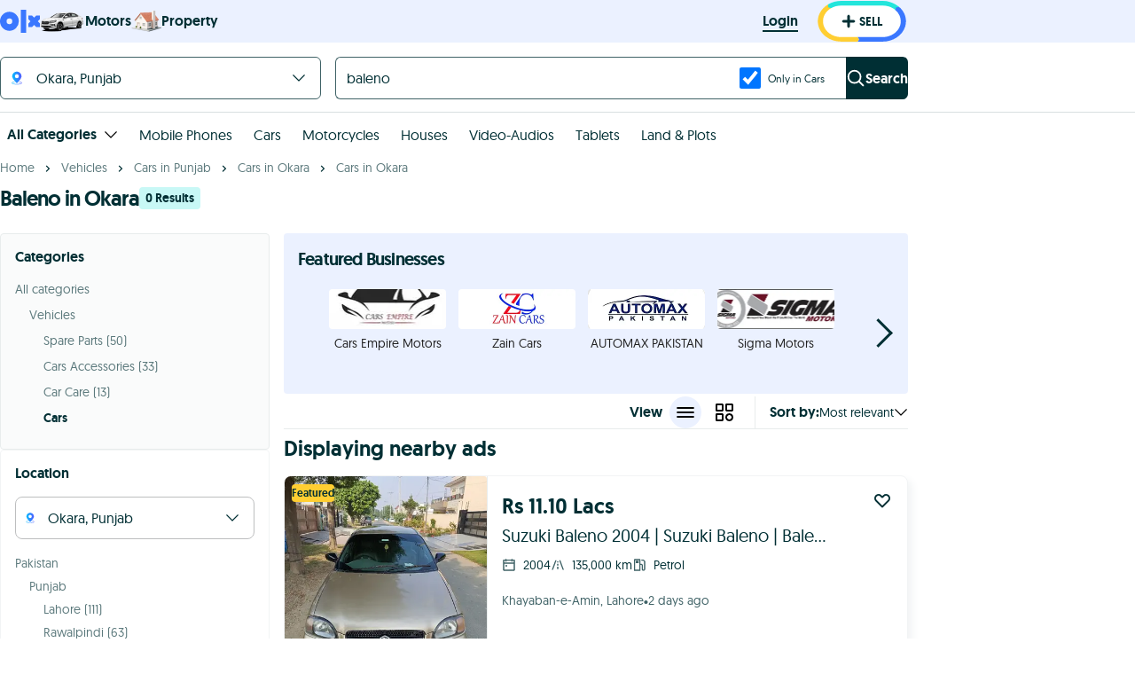

--- FILE ---
content_type: text/html; charset=utf-8
request_url: https://www.google.com/recaptcha/api2/aframe
body_size: 168
content:
<!DOCTYPE HTML><html><head><meta http-equiv="content-type" content="text/html; charset=UTF-8"></head><body><script nonce="xBtjqtW5gO7t9EJgnUXjHA">/** Anti-fraud and anti-abuse applications only. See google.com/recaptcha */ try{var clients={'sodar':'https://pagead2.googlesyndication.com/pagead/sodar?'};window.addEventListener("message",function(a){try{if(a.source===window.parent){var b=JSON.parse(a.data);var c=clients[b['id']];if(c){var d=document.createElement('img');d.src=c+b['params']+'&rc='+(localStorage.getItem("rc::a")?sessionStorage.getItem("rc::b"):"");window.document.body.appendChild(d);sessionStorage.setItem("rc::e",parseInt(sessionStorage.getItem("rc::e")||0)+1);localStorage.setItem("rc::h",'1763939277543');}}}catch(b){}});window.parent.postMessage("_grecaptcha_ready", "*");}catch(b){}</script></body></html>

--- FILE ---
content_type: text/css; charset=UTF-8
request_url: https://www.olx.com.pk/assets/imageSlideShowMinimalist.262b327cbeb8a132.css
body_size: 155
content:
.c27a2f63{border:none;cursor:pointer;height:4.2rem;position:absolute;top:calc(50% - 2.1rem);transition-delay:.25s;width:4.2rem;z-index:1}.c27a2f63:hover{opacity:1}._63829499{opacity:0;visibility:hidden}._4e96b637,._63829499{transition:opacity .2s,visibility .2s}._4e96b637{opacity:.6;visibility:visible}._4e96b637:hover{opacity:.6}._6b43abcd{opacity:.6;transition:opacity .2s,visibility .2s;visibility:visible}.ebc6ef9f{left:.2rem}._4c766f5e{right:.2rem}.d01cb81a{background:linear-gradient(180deg,transparent,rgba(0,0,0,.4));bottom:0;height:2.6rem;pointer-events:none;position:absolute;width:100%}._949303fe{display:flex;margin:.5rem auto 1.1rem;max-width:6.4rem;overflow:hidden;width:-moz-fit-content;width:fit-content}._0de53b76{z-index:-1}html[dir=rtl] ._949303fe{direction:ltr}
/*# sourceMappingURL=imageSlideShowMinimalist.549f0dbc835487fd.js.map*/

--- FILE ---
content_type: image/svg+xml; charset=UTF-8
request_url: https://www.olx.com.pk/assets/iconArrowRightCircle_noinline.c715bedf13559741f9d2e72bc9d025bb.svg
body_size: -31
content:
<svg xmlns="http://www.w3.org/2000/svg" viewBox="0 0 42 42"><defs><filter id="a" width="42" height="42" x="0" y="0" filterUnits="userSpaceOnUse"><feOffset dy="3"/><feGaussianBlur result="b" stdDeviation="3"/><feFlood flood-opacity=".16"/><feComposite in2="b" operator="in"/><feComposite in="SourceGraphic"/></filter></defs><g opacity=".99"><g filter="url(#a)"><circle cx="12" cy="12" r="12" fill="#fff" transform="translate(9 6)"/></g><path fill="#222" d="M19.8 21.46a.53.53 0 0 0 .75 0l3.55-3.55a.42.42 0 0 0 0-.6l-3.55-3.54a.53.53 0 0 0-.75.75l3.08 3.1-3.09 3.08a.53.53 0 0 0 0 .75z"/></g></svg>


--- FILE ---
content_type: image/svg+xml; charset=UTF-8
request_url: https://www.olx.com.pk/assets/defaultAgencyLogo_noinline.3bab1474bd57c1959c81bbbb8c649f9d.svg
body_size: 27
content:
<svg xmlns="http://www.w3.org/2000/svg" xmlns:xlink="http://www.w3.org/1999/xlink" width="60" height="60"><defs><path id="a" d="M0 30c0 16.569 13.431 30 30 30 16.569 0 30-13.431 30-30C60 13.431 46.569 0 30 0 13.431 0 0 13.431 0 30z"/></defs><g fill="none" fill-rule="evenodd"><mask id="b" fill="#fff"><use xlink:href="#a"/></mask><use fill="#D8DFE0" xlink:href="#a"/><path fill="#406367" d="M19.071 19.285h21.858v57.477l-21.858-16.5z" mask="url(#b)"/><path fill="#EBEEEF" d="M37.286 46.929h21.857v57.476l-21.857-16.5zm-40.715 0h21.858v57.476l-21.858-16.5z" mask="url(#b)"/><path fill="#EBEEEF" d="M12.428 70.977H-1.715V13.5L12.428 30z" mask="url(#b)"/><path fill="#7F9799" d="m63.857 67.763-27.889-1.702V14.405l11.118-4.119h16.771z" mask="url(#b)"/></g></svg>

--- FILE ---
content_type: image/svg+xml; charset=UTF-8
request_url: https://www.olx.com.pk/assets/iconLocationGradient_noinline.ec45db16ede268cd2719a09f0d10437f.svg
body_size: 83
content:
<svg xmlns="http://www.w3.org/2000/svg" width="24" height="24" fill="none" viewBox="0 0 24 24">
  <path fill="url(#a)" d="M11.786 18.857a.318.318 0 0 0 .43 0c2.032-1.95 6.154-6.47 6.125-9.27a6.34 6.34 0 1 0-12.68 0c-.032 2.795 4.096 7.325 6.125 9.27ZM9.3 9.587c.144-3.58 5.26-3.579 5.402 0a2.7 2.7 0 1 1-5.402 0Zm9.607 9.041c-.024 2.826-13.787 2.826-13.811 0 0-1.013 1.785-1.622 3.804-1.913.142.172.346.392.497.563-2.504.3-3.676.95-3.676 1.35 0 .613 2.448 1.5 6.28 1.5 3.833 0 6.28-.887 6.28-1.5 0-.4-1.172-1.05-3.676-1.35l.22-.244c.093-.106.187-.213.277-.319 2.02.29 3.805.9 3.805 1.913Z"/>
  <defs>
    <linearGradient id="a" x1="5.096" x2="18.907" y1="11.998" y2="11.998" gradientUnits="userSpaceOnUse">
      <stop stop-color="#00C0FF"/>
      <stop offset="1" stop-color="#5558FF"/>
    </linearGradient>
  </defs>
</svg>


--- FILE ---
content_type: image/svg+xml; charset=UTF-8
request_url: https://www.olx.com.pk/assets/iconArrowLeftCircle_noinline.f4fdfbc99de3d8af149a5dd5bf836586.svg
body_size: 50
content:
<svg xmlns="http://www.w3.org/2000/svg" viewBox="0 0 42 42"><defs><filter id="a" width="42" height="42" x="0" y="0" filterUnits="userSpaceOnUse"><feOffset dy="3"/><feGaussianBlur result="b" stdDeviation="3"/><feFlood flood-opacity=".16"/><feComposite in2="b" operator="in"/><feComposite in="SourceGraphic"/></filter></defs><g opacity=".99"><g filter="url(#a)"><circle cx="12" cy="12" r="12" fill="#fff" transform="rotate(180 16.5 15)"/></g><path fill="#222" d="M22.2 14.54a.53.53 0 0 0-.75 0L17.9 18.1a.42.42 0 0 0 0 .6l3.55 3.54a.53.53 0 0 0 .75-.75l-3.08-3.1 3.09-3.08a.53.53 0 0 0 0-.76z"/></g></svg>


--- FILE ---
content_type: text/javascript; charset=UTF-8
request_url: https://www.olx.com.pk/assets/googleOneTap.853195abbd3bd818.js
body_size: 904
content:
"use strict";(self.webpackChunkolx_pk=self.webpackChunkolx_pk||[]).push([[645],{54993:(e,t,n)=>{n.r(t),n.d(t,{default:()=>p});var r=n(63696),l=n(60160),o=n(31699),a=n(63625),c=n(38361),i=n(76093),u=n(76042),s=n(4341);function f(e,t){return function(e){if(Array.isArray(e))return e}(e)||function(e,t){var n=null==e?null:"undefined"!=typeof Symbol&&e[Symbol.iterator]||e["@@iterator"];if(null!=n){var r,l,o,a,c=[],i=!0,u=!1;try{if(o=(n=n.call(e)).next,0===t){if(Object(n)!==n)return;i=!1}else for(;!(i=(r=o.call(n)).done)&&(c.push(r.value),c.length!==t);i=!0);}catch(e){u=!0,l=e}finally{try{if(!i&&null!=n.return&&(a=n.return(),Object(a)!==a))return}finally{if(u)throw l}}return c}}(e,t)||function(e,t){if(e){if("string"==typeof e)return g(e,t);var n=Object.prototype.toString.call(e).slice(8,-1);if("Object"===n&&e.constructor&&(n=e.constructor.name),"Map"===n||"Set"===n)return Array.from(e);if("Arguments"===n||/^(?:Ui|I)nt(?:8|16|32)(?:Clamped)?Array$/.test(n))return g(e,t)}}(e,t)||function(){throw TypeError("Invalid attempt to destructure non-iterable instance.\nIn order to be iterable, non-array objects must have a [Symbol.iterator]() method.")}()}function g(e,t){(null==t||t>e.length)&&(t=e.length);for(var n=0,r=Array(t);n<t;n++)r[n]=e[n];return r}let p=function(){var e,t,n=(0,a.s9)(),g=(0,o.yl)(),p=(0,o.ZM)(),d="874470485231-c7l7qahib20c03gpab475f1j0una1pcu.apps.googleusercontent.com",m=f(r.useState(null),2),y=m[0],b=m[1],h=f((0,i.A)(),2),k=h[0],v=h[1],_=f(r.useState(!1),2),A=_[0],C=_[1],S=(0,u.k)(),j=(0,l.zK)(),w=(0,o.mZ)(S.keycloakConfig),E=r.useCallback(function(){p(),b(null),v(),C(!1)},[p,b,v]);return e=!w&&!!d,t=r.useCallback(function(e){var t=e.credential;g(),C(!0);try{j(S,{provider:"google",idToken:t})}catch(e){b(e),p()}},[S,j,p,g]),r.useEffect(function(){s.A.load("https://accounts.google.com/gsi/client").then(function(){try{if(!google)return}catch(e){return}e&&d?(google.accounts.id.initialize({client_id:d,callback:t,cancel_on_tap_outside:!1,use_fedcm_for_prompt:!0}),google.accounts.id.prompt()):google.accounts.id.cancel()})},[d,t,e]),r.createElement(r.Fragment,null,r.createElement(c.KT,{visible:A&&(!!y||!!(null!=k&&k.message)),onVisibilityChanged:E,message:(null==k?void 0:k.message)||n._({id:"r2F3d7"})}))}}}]);
//# sourceMappingURL=googleOneTap.ccb2cc6ebd96c5a4.js.map

--- FILE ---
content_type: text/javascript; charset=UTF-8
request_url: https://www.olx.com.pk/assets/imageSlideShowMinimalist.78787021509b1c2c.js
body_size: 2754
content:
(self.webpackChunkolx_pk=self.webpackChunkolx_pk||[]).push([[705],{16674:(e,t,r)=>{e.exports=r.p+"iconArrowLeftCircle_noinline.f4fdfbc99de3d8af149a5dd5bf836586.svg"},57942:(e,t,r)=>{e.exports=r.p+"iconArrowRightCircle_noinline.c715bedf13559741f9d2e72bc9d025bb.svg"},69259:(e,t,r)=>{"use strict";r.d(t,{A:()=>s});var n=r(63696),o=r(28336),i=r(693),l=r(73185);function a(e){return(a="function"==typeof Symbol&&"symbol"==typeof Symbol.iterator?function(e){return typeof e}:function(e){return e&&"function"==typeof Symbol&&e.constructor===Symbol&&e!==Symbol.prototype?"symbol":typeof e})(e)}var u=["trigger"];function c(e,t){var r=Object.keys(e);if(Object.getOwnPropertySymbols){var n=Object.getOwnPropertySymbols(e);t&&(n=n.filter(function(t){return Object.getOwnPropertyDescriptor(e,t).enumerable})),r.push.apply(r,n)}return r}function f(e){for(var t=1;t<arguments.length;t++){var r=null!=arguments[t]?arguments[t]:{};t%2?c(Object(r),!0).forEach(function(t){var n,o;n=t,o=r[t],(n=function(e){var t=function(e,t){if("object"!==a(e)||null===e)return e;var r=e[Symbol.toPrimitive];if(void 0!==r){var n=r.call(e,t||"default");if("object"!==a(n))return n;throw TypeError("@@toPrimitive must return a primitive value.")}return("string"===t?String:Number)(e)}(e,"string");return"symbol"===a(t)?t:String(t)}(n))in e?Object.defineProperty(e,n,{value:o,enumerable:!0,configurable:!0,writable:!0}):e[n]=o}):Object.getOwnPropertyDescriptors?Object.defineProperties(e,Object.getOwnPropertyDescriptors(r)):c(Object(r)).forEach(function(t){Object.defineProperty(e,t,Object.getOwnPropertyDescriptor(r,t))})}return e}let s=function(e){return(0,o.A)(function(t){var r=t.trigger,o=function(e,t){if(null==e)return{};var r,n,o=function(e,t){if(null==e)return{};var r,n,o={},i=Object.keys(e);for(n=0;n<i.length;n++)r=i[n],t.indexOf(r)>=0||(o[r]=e[r]);return o}(e,t);if(Object.getOwnPropertySymbols){var i=Object.getOwnPropertySymbols(e);for(n=0;n<i.length;n++)r=i[n],!(t.indexOf(r)>=0)&&Object.prototype.propertyIsEnumerable.call(e,r)&&(o[r]=e[r])}return o}(t,u);return n.createElement(e,f(f({},o),{},{trackInsideImage:function(){return r(i.A.INSIDE_IMAGE_VIEW,{view_section:l.A.PROPERTY_DETAIL})},trackPanoramaView:function(){return r(i.A.PANORAMA_VIEW,{view_section:l.A.PROPERTY_DETAIL})},trackVideoPlay:function(){return r(i.A.VIDEO_PLAY,{view_section:l.A.PROPERTY_DETAIL})},trackVirtualTourGalleryOpen:function(){return r(i.A.VIRTUAL_TOUR_GALLERY_OPEN,{view_section:l.A.PROPERTY_DETAIL})},trackGallerySwipe:function(){var e=arguments.length>0&&void 0!==arguments[0]?arguments[0]:l.A.SEARCH_RESULTS;setTimeout(function(){r(i.A.GALLERY_SWIPE,{view_section:e})})}}))})}},47760:(e,t,r)=>{"use strict";r.r(t),r.d(t,{default:()=>N});var n=r(63696),o=r(57454),i=r(40134),l=r(71633),a=r.n(l),u=r(69259),c=r(76311),f=r(98022),s=r(59602);r(976);var b=r(83816),y=r(16674),d=r.n(y),m=r(57942),v=r.n(m);let p={arrowIcon:"c27a2f63",hidden:"_63829499",disabled:"_4e96b637",visible:"_6b43abcd",left:"ebc6ef9f",right:"_4c766f5e"};function g(e){return(g="function"==typeof Symbol&&"symbol"==typeof Symbol.iterator?function(e){return typeof e}:function(e){return e&&"function"==typeof Symbol&&e.constructor===Symbol&&e!==Symbol.prototype?"symbol":typeof e})(e)}function S(e,t,r){var n;return(n=function(e,t){if("object"!==g(e)||null===e)return e;var r=e[Symbol.toPrimitive];if(void 0!==r){var n=r.call(e,t||"default");if("object"!==g(n))return n;throw TypeError("@@toPrimitive must return a primitive value.")}return("string"===t?String:Number)(e)}(t,"string"),(t="symbol"===g(n)?n:String(n))in e)?Object.defineProperty(e,t,{value:r,enumerable:!0,configurable:!0,writable:!0}):e[t]=r,e}var h=function(e){var t,r=e.onClick,o=e.visible,i=e.disabled;return n.createElement("div",{onClick:function(e){return!i&&r(e)}},n.createElement("img",{src:v(),alt:"navButtonRight",className:a()(p.arrowIcon,p.right,(S(t={},p.visible,o),S(t,p.hidden,!o),S(t,p.disabled,i&&o),t))}))},w=function(e){var t,r=e.onClick,o=e.visible,i=e.disabled;return n.createElement("div",{onClick:function(e){return!i&&r(e)}},n.createElement("img",{src:d(),alt:"navButtonLeft",className:a()(p.arrowIcon,p.left,(S(t={},p.visible,o),S(t,p.hidden,!o),S(t,p.disabled,i&&o),t))}))};let O=function(){var e=arguments.length>0&&void 0!==arguments[0]?arguments[0]:{},t=e.withArrows,r=void 0===t||t,o=e.visible,i=void 0===o||o,l=e.onNavigate;return[n.useCallback(function(e,t){return r&&n.createElement(w,{onClick:function(t){e(t),null==l||l()},visible:i,disabled:t})},[r,i,l]),n.useCallback(function(e,t){return r&&n.createElement(h,{onClick:function(t){e(t),null==l||l()},visible:i,disabled:t})},[r,i,l])]};function A(e,t){(null==t||t>e.length)&&(t=e.length);for(var r=0,n=Array(t);r<t;r++)n[r]=e[r];return n}let E=function(){var e,t=function(e){if(Array.isArray(e))return e}(e=n.useState(200))||function(e,t){var r=null==e?null:"undefined"!=typeof Symbol&&e[Symbol.iterator]||e["@@iterator"];if(null!=r){var n,o,i,l,a=[],u=!0,c=!1;try{for(i=(r=r.call(e)).next;!(u=(n=i.call(r)).done)&&(a.push(n.value),2!==a.length);u=!0);}catch(e){c=!0,o=e}finally{try{if(!u&&null!=r.return&&(l=r.return(),Object(l)!==l))return}finally{if(c)throw o}}return a}}(e,2)||function(e,t){if(e){if("string"==typeof e)return A(e,2);var r=Object.prototype.toString.call(e).slice(8,-1);if("Object"===r&&e.constructor&&(r=e.constructor.name),"Map"===r||"Set"===r)return Array.from(e);if("Arguments"===r||/^(?:Ui|I)nt(?:8|16|32)(?:Clamped)?Array$/.test(r))return A(e,2)}}(e,2)||function(){throw TypeError("Invalid attempt to destructure non-iterable instance.\nIn order to be iterable, non-array objects must have a [Symbol.iterator]() method.")}(),r=t[0],o=t[1];return{slideDuration:r,setSlideDurationForNavigation:n.useCallback(function(){o(75)},[]),setSlideDurationForSwipe:n.useCallback(function(){o(200)},[])}},j={bullets:"d01cb81a",bulletContainer:"_949303fe",hide:"_0de53b76"};function I(e){return(I="function"==typeof Symbol&&"symbol"==typeof Symbol.iterator?function(e){return typeof e}:function(e){return e&&"function"==typeof Symbol&&e.constructor===Symbol&&e!==Symbol.prototype?"symbol":typeof e})(e)}function P(){return(P=Object.assign?Object.assign.bind():function(e){for(var t=1;t<arguments.length;t++){var r=arguments[t];for(var n in r)Object.prototype.hasOwnProperty.call(r,n)&&(e[n]=r[n])}return e}).apply(this,arguments)}function _(e,t){return function(e){if(Array.isArray(e))return e}(e)||function(e,t){var r=null==e?null:"undefined"!=typeof Symbol&&e[Symbol.iterator]||e["@@iterator"];if(null!=r){var n,o,i,l,a=[],u=!0,c=!1;try{if(i=(r=r.call(e)).next,0===t){if(Object(r)!==r)return;u=!1}else for(;!(u=(n=i.call(r)).done)&&(a.push(n.value),a.length!==t);u=!0);}catch(e){c=!0,o=e}finally{try{if(!u&&null!=r.return&&(l=r.return(),Object(l)!==l))return}finally{if(c)throw o}}return a}}(e,t)||function(e,t){if(e){if("string"==typeof e)return k(e,t);var r=Object.prototype.toString.call(e).slice(8,-1);if("Object"===r&&e.constructor&&(r=e.constructor.name),"Map"===r||"Set"===r)return Array.from(e);if("Arguments"===r||/^(?:Ui|I)nt(?:8|16|32)(?:Clamped)?Array$/.test(r))return k(e,t)}}(e,t)||function(){throw TypeError("Invalid attempt to destructure non-iterable instance.\nIn order to be iterable, non-array objects must have a [Symbol.iterator]() method.")}()}function k(e,t){(null==t||t>e.length)&&(t=e.length);for(var r=0,n=Array(t);r<t;r++)n[r]=e[r];return n}var C=function(e,t,r){var o,i,l,u=a()(j.bullets,(i={},(o=function(e,t){if("object"!==I(e)||null===e)return e;var r=e[Symbol.toPrimitive];if(void 0!==r){var n=r.call(e,t||"default");if("object"!==I(n))return n;throw TypeError("@@toPrimitive must return a primitive value.")}return("string"===t?String:Number)(e)}(l=j.hide,"string"),(l="symbol"===I(o)?o:String(o))in i)?Object.defineProperty(i,l,{value:r,enumerable:!0,configurable:!0,writable:!0}):i[l]=r,i));return n.createElement("div",{className:u,"aria-label":"Bullets"},n.createElement(f.A,{currentIndex:e,numberOfItems:t,className:j.bulletContainer}))};let N=(0,u.A)(function(e){var t=e.items,r=e.itemCount,l=e.renderItem,a=e.startIndex,u=void 0===a?0:a,f=e.onImageGalleryReady,y=e.onItemsGalleryChange,d=e.withNavArrows,m=e.autoHideNavArrows,v=e.hide,p=void 0!==v&&v,g=e.onClick,S=e.onImageNavigation,h=e.onFirstSlide,w=e.lazyLoad,A=e.trackGallerySwipe,I=e.className,k=e.renderBullets,N=e.setCurrentSlideIndex,T=e.showBullets,R=_(n.useState(!(void 0===m||m)),2),D=R[0],L=R[1],x=(0,i.useSelector)(b.Z)===s.A.DESKTOP,G=E(),B=G.slideDuration,M=G.setSlideDurationForNavigation,V=G.setSlideDurationForSwipe,Y=_(n.useState(u),2),F=Y[0],U=Y[1],z=_(O({withArrows:void 0===d||d,visible:D,onNavigate:M}),2),W=z[0],H=z[1],K=n.useMemo(function(){return x?{onMouseEnter:function(){return L(!0)},onMouseLeave:function(){return L(!1)}}:{}},[x,L]),$=p?j.hide:"";return n.createElement("div",P({className:$},K),n.createElement(c._Q,{key:"minimalistSlideShow",className:I},n.createElement(o.A,{lazyLoad:!0,lazyLoadNext:w,items:t,renderItem:l,startIndex:u,renderLeftNav:W,renderRightNav:H,onClick:g,onSlide:function(e){V(),U(e),null==S||S(e),A(),1===e&&h&&h(),N&&N(e)},onImageGalleryReady:f,onItemsGalleryChange:y,showFullscreenButton:!1,showPlayButton:!1,showThumbnails:!1,slideDuration:B,swipeTreshold:1,preventDefaultTouchmoveEvent:!0,disableArrowKeys:!0}),(void 0===T||T)&&r>1&&(void 0===k?C:k)(F,r,p)))})}}]);
//# sourceMappingURL=imageSlideShowMinimalist.7243d8fb07056acd.js.map